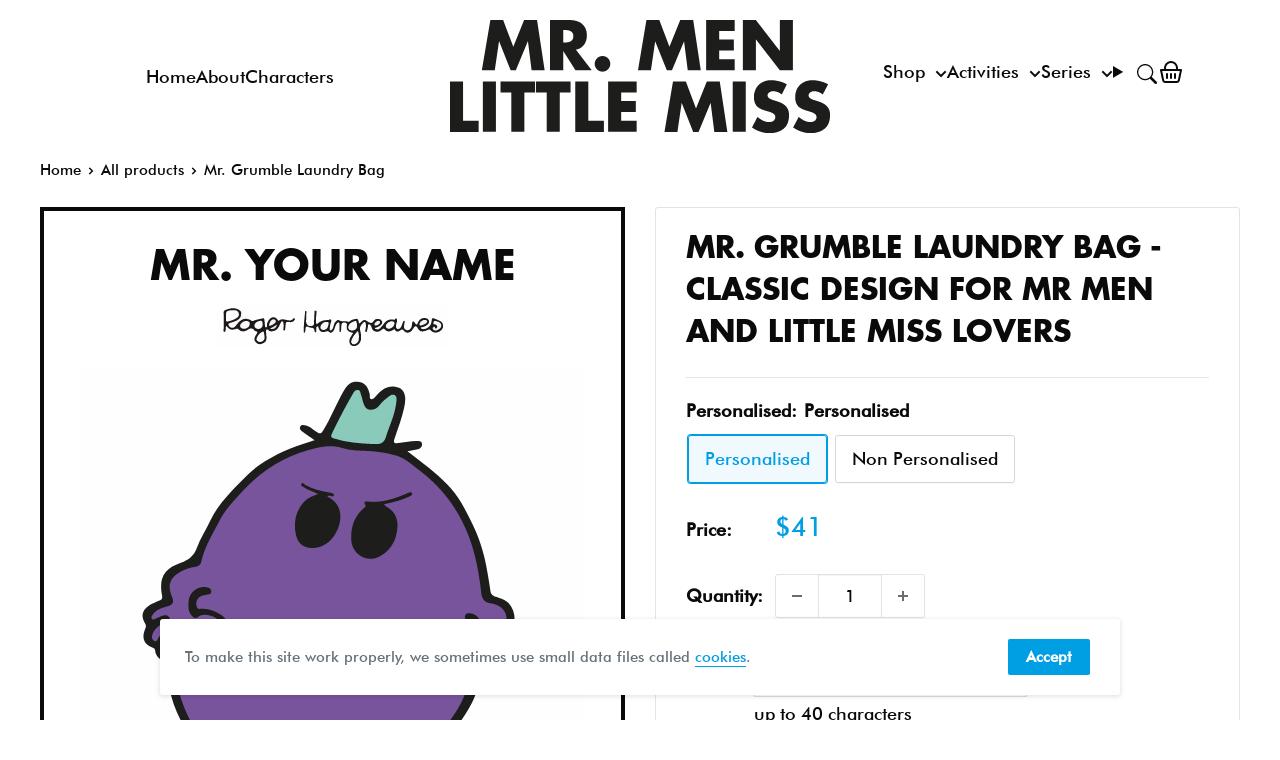

--- FILE ---
content_type: image/svg+xml
request_url: https://mrmen.com/cdn/shop/t/37/assets/svg--character--mr-grumble.svg?v=52296549264665624001695746647
body_size: 3673
content:
<?xml version="1.0" encoding="utf-8"?>
<!-- Generator: Adobe Illustrator 25.0.1, SVG Export Plug-In . SVG Version: 6.00 Build 0)  -->
<!DOCTYPE svg PUBLIC "-//W3C//DTD SVG 1.1//EN" "http://www.w3.org/Graphics/SVG/1.1/DTD/svg11.dtd" [
	<!ENTITY ns_extend "http://ns.adobe.com/Extensibility/1.0/">
	<!ENTITY ns_ai "http://ns.adobe.com/AdobeIllustrator/10.0/">
	<!ENTITY ns_graphs "http://ns.adobe.com/Graphs/1.0/">
	<!ENTITY ns_vars "http://ns.adobe.com/Variables/1.0/">
	<!ENTITY ns_imrep "http://ns.adobe.com/ImageReplacement/1.0/">
	<!ENTITY ns_sfw "http://ns.adobe.com/SaveForWeb/1.0/">
	<!ENTITY ns_custom "http://ns.adobe.com/GenericCustomNamespace/1.0/">
	<!ENTITY ns_adobe_xpath "http://ns.adobe.com/XPath/1.0/">
]>
<svg version="1.1" id="Layer_1" xmlns:x="&ns_extend;" xmlns:i="&ns_ai;" xmlns:graph="&ns_graphs;"
	 xmlns="http://www.w3.org/2000/svg" xmlns:xlink="http://www.w3.org/1999/xlink" x="0px" y="0px" width="512px" height="512px"
	 viewBox="0 0 512 512" style="enable-background:new 0 0 512 512;" xml:space="preserve">
<style type="text/css">
	.st0{fill:#FEFEFE;}
	.st1{fill:#1D1D1B;}
	.st2{fill:#78549D;}
	.st3{fill:#8ACABA;}
</style>
<metadata>
	<sfw  xmlns="&ns_sfw;">
		<slices></slices>
		<sliceSourceBounds  bottomLeftOrigin="true" height="512" width="512" x="0" y="0"></sliceSourceBounds>
	</sfw>
</metadata>
<g id="bBQM6U_1_">
	<g>
		<path class="st0" d="M511.909,255.966c0,83.946-0.021,167.892,0.082,251.838c0.004,3.222-0.374,4.198-3.986,4.196
			c-168.059-0.121-336.118-0.116-504.177-0.022c-3.201,0.002-3.789-0.82-3.788-3.863C0.121,340.056,0.129,171.998,0,3.939
			c-0.003-3.742,1.178-3.912,4.266-3.911C172.159,0.108,340.051,0.113,507.944,0c3.487-0.002,4.061,0.776,4.056,4.128
			C511.884,88.074,511.909,172.02,511.909,255.966z"/>
		<path class="st1" d="M237.873,75.065c-4.541-3.13-8.26-5.623-11.898-8.23c-1.936-1.387-4.062-3.229-2.712-5.731
			c1.168-2.164,3.852-1.401,5.9-0.993c3.751,0.746,6.239,3.69,9.258,5.708c5.079,3.395,5.664,3.274,8.826-1.877
			c6.447-10.502,10.953-21.994,16.756-32.823c1.412-2.635,2.931-5.217,4.48-7.775c3.307-5.465,7.694-8.287,14.519-7.062
			c6.826,1.225,8.964,5.953,10.546,11.682c0.547,1.983-0.496,5.268,1.801,5.709c2.106,0.404,3.809-2.337,5.36-4.025
			c5.011-5.45,10.375-9.844,18.543-8.685c6.048,0.858,9.284,3.779,10.187,9.763c0.61,4.041-0.158,7.954-1.013,11.854
			c-2.172,9.911-5.651,19.408-9,28.962c-2.367,6.752-1.755,7.171,5.408,6.206c5.433-0.732,10.802-2.096,16.34-1.828
			c2.287,0.111,5.228-0.136,5.506,2.958c0.245,2.728-1.72,4.646-4.391,5.308c-3.213,0.797-6.493,1.325-10.452,2.109
			c7.405,5.669,14.459,10.874,21.298,16.347c13.07,10.459,25.504,21.897,33.749,36.452c9.788,17.278,18.618,35.199,23.088,54.883
			c2.541,11.191,4.338,22.494,6.033,33.814c0.532,3.555,2.689,4.565,5.418,5.587c4.622,1.73,9.569,2.694,13.131,6.706
			c7.039,7.929,7.977,19.36,1.719,29.599c-1.801,2.948-1.538,3.962,1.594,5.296c6.075,2.588,9.735,7.453,10.903,13.933
			c1.356,7.526-1.781,12.933-9.451,16.102c-2.545,1.052-3.841,2.414-4.691,5.077c-3.274,10.256-13.631,14.687-23.581,10.371
			c-4.234-1.836-8.929,0.677-9.037,5.21c-0.128,5.379-2.291,9.987-4.611,14.574c-8.355,16.523-19.929,30.575-33.149,43.423
			c-23.001,22.353-50.32,37.201-80.715,46.654c-5.309,1.651-7.353,4.164-6.961,9.895c0.918,13.394-1.399,10.137,10.99,12.933
			c4.701,1.061,9.441,1.963,14.186,2.804c8.249,1.462,14.601,6.274,20.406,11.806c5.017,4.781,4.663,11.891,0.206,17.607
			c-5.586,7.165-13.537,7.905-21.512,8.4c-15.242,0.946-30.191-1.591-45.078-4.465c-5.921-1.143-11.639-0.58-17.671,0.029
			c-16.549,1.672-32.323,7.984-49.16,7.622c-7.405-0.159-14.532-1.429-21.49-3.79c-6.663-2.262-9.631-10.233-6.084-16.27
			c2.438-4.149,6.098-6.934,10.391-9.027c10.232-4.988,21.038-8.014,32.216-9.992c12.065-2.134,12.042-2.259,10.101-14.143
			c-1.675-10.253-1.73-10.494-11.637-11.677c-8.682-1.037-16.853-3.627-24.799-7.109c-26.401-11.568-49.571-27.725-66.207-51.419
			c-14.448-20.578-23.1-43.7-22.312-69.462c0.095-3.121-0.484-4.81-3.686-5.77c-5.13-1.538-8.711-4.853-9.292-10.517
			c-0.162-1.581-0.818-2.266-2.252-2.806c-9.053-3.409-11.597-9.431-7.96-18.697c0.719-1.833,1.464-3.301,0.178-5.498
			c-4.729-8.079-3.351-13.72,4.597-18.918c3.024-1.978,6.483-3.338,9.846-4.735c2.283-0.948,3.18-1.82,2.625-4.715
			c-3.414-17.816,1.686-27.563,19.073-33.504c8.137-2.78,13.191-7.098,16.15-14.918c3.698-9.775,9.378-18.63,13.856-28.037
			c7.24-15.208,18.869-26.818,30.407-38.504c6.04-6.117,11.899-12.349,19.163-17.352c16.22-11.172,33.989-18.542,52.691-24.071
			C235.278,75.801,236.045,75.588,237.873,75.065z"/>
		<path class="st2" d="M244.995,447.815c0-6.335-0.093-10.668,0.031-14.996c0.091-3.194-1.599-3.848-4.371-3.958
			c-2.927-0.116-3.565,1.147-3.703,3.806c-0.76,14.643,0.383,29.206,1.804,43.743c0.309,3.159-0.57,4.776-3.462,5.378
			c-12.446,2.593-24.846,5.381-37.451,7.218c-8.406,1.225-16.482,0.862-24.437-2.165c-5.125-1.95-5.888-5.392-1.746-9.162
			c2.604-2.371,5.966-3.529,9.104-5.053c9.479-4.605,19.492-7.175,29.847-8.947c3.986-0.682,7.687-2.696,11.961-2.988
			c3.367-0.23,3.172-3.545,2.465-5.908c-2.436-8.131-4.31-16.26-4.034-24.878c0.117-3.661-3.427-4.296-6.445-5.001
			c-5.978-1.396-12.126-1.064-18.168-2.475c-21.82-5.096-39.818-17.144-56.915-30.721c-20.972-16.655-33.344-38.898-39.746-64.569
			c-2.161-8.665-3.403-17.563-1.736-26.586c0.286-1.551,0.473-2.821,2.03-3.665c5.738-3.107,9.889-7.821,12.907-13.506
			c1.078-2.029,1.969-2.519,4.209-1.477c11.344,5.277,25.991-3.194,30.689-10.413c4.746-7.294,2.621-15.231-5.697-20.291
			c-6.289-3.826-13.108-6.37-20.69-5.542c-2.393,0.261-2.845-1.32-3.255-2.907c-1.38-5.333,1.61-9.762,7.213-10.843
			c1.467-0.283,2.921-0.692,4.402-0.834c1.9-0.182,3.174-0.826,3.257-2.963c0.087-2.259-1.324-3.378-3.162-3.934
			c-9.474-2.869-19.355,4.16-19.862,14.07c-0.265,5.173-0.593,10.348,3.4,14.553c2.12,2.232,3.99,2.974,6.798,0.656
			c5.007-4.133,18.518-0.577,21.039,5.39c1.517,3.591,1.475,7.045-1.568,10.1c-3.125,3.138-6.721,5.625-10.94,6.645
			c-4.214,1.018-8.51,1.337-11.415-3.42c-1.38-2.261-3.171-5.02-6.748-3.916c-3.164,0.976-3.149,3.676-3.673,6.384
			c-1.411,7.288-4.561,13.542-12.045,16.468c-2.656,1.038-5.608,2.071-7.983-0.09c-2.448-2.228-2.428-5.512-1.437-8.412
			c1.88-5.5,5.081-10.062,10.557-12.67c1.429-0.681,3.453-1.102,2.906-3.372c-0.526-2.182-2.414-2.477-4.311-2.533
			c-7.244-0.213-10.579,5.364-14.517,9.946c-1.464,1.704-1.654,5.719-4.891,4.048c-2.674-1.38-2.699-4.652-1.389-7.565
			c2.396-5.325,6.543-8.524,11.893-10.619c2.244-0.879,6.265-1.538,4.964-4.948c-1.304-3.42-4.936-3.28-8.159-1.892
			c-1.676,0.722-3.353,1.44-5.035,2.146c-1.487,0.624-3.327,2.039-4.545,0.729c-1.458-1.568,0.16-3.534,1.123-4.868
			c3.427-4.748,8.869-6.265,14.092-7.75c6.081-1.729,7.54-3.978,5.03-9.885c-5.796-13.638-0.098-20.775,10.135-26.006
			c4.214-2.155,8.612-3.648,13.191-4.136c3.62-0.385,5.704-2.15,6.385-5.24c3.409-15.477,11.92-28.673,19.016-42.45
			c5.59-10.852,14.299-19.532,22.464-28.509c20.496-22.535,45.625-37.427,75.254-44.12c8.484-1.917,17.43-2.776,26.403,0.119
			c7.866,2.538,16.376,2.469,24.614,2.864c10.103,0.484,20.126,1.845,29.666,4.629c8.915,2.602,16.012,9.241,23.454,14.842
			c23.178,17.443,39.802,39.638,50.211,66.788c7.24,18.884,10.553,38.484,12.823,58.371c0.595,5.213,3.79,8.912,9.068,9.453
			c2.351,0.241,4.547,0.922,6.684,1.826c10.254,4.339,12.923,16.187,5.506,24.567c-1.761,1.99-3.756,3.768-5.002,6.177
			c-1.875,3.626-0.032,7.064,4.055,7.395c1.487,0.121,3.005-0.102,4.488,0.045c6.33,0.628,10.441,7.537,7.968,13.302
			c-1.449,3.378-4.144,3.648-6.255,0.235c-2.58-4.172-5.444-7.565-10.802-7.58c-1.257-0.003-3.037-1.75-3.592,0.845
			c-0.384,1.793,0.36,3.097,1.995,4.147c6.423,4.122,8.105,11.45,4.497,18.425c-1.951,3.77-4.979,5.451-9.012,4.479
			c-3.647-0.88-5.722-2.915-5.682-7.403c0.032-3.655-0.459-7.632-2.296-11.085c-1.048-1.97-2.432-3.94-5.02-3.146
			c-2.432,0.746-1.566,3.11-1.375,4.741c0.481,4.101,1.435,8.1,0.019,12.267c-0.651,1.915-1.231,3.937-2.489,5.365
			c-2.307,2.618-5.064,5.222-8.997,3.934c-3.707-1.214-4.534-4.501-4.62-8.03c-0.117-4.761,1.006-9.182,3.402-13.315
			c1.232-2.126,3.006-4.538,0.374-6.679c-2.36-1.92-5.2-2.122-7.908-0.375c-3.664,2.364-7.317,4.483-12.018,3.962
			c-2.692-0.298-5.036-1.093-6.264-3.417c-1.329-2.515-0.8-5.239,0.855-7.537c2.236-3.105,5.139-5.195,9.186-5.155
			c5.868,0.057,12.064-1.344,16.694,4.023c0.759,0.879,1.921,1.056,3.213,0.587c7.592-2.755,14.576-15.698,12.49-23.285
			c-1.471-5.351-5.676-8.856-11.065-9.267c-2.471-0.188-4.396,0.608-4.79,3.22c-0.431,2.859,1.308,3.619,3.912,3.8
			c3.849,0.267,5.168,3.332,3.746,8.083c-2.182,7.293-6.387,9.428-13.63,6.921c-8.335-2.885-20.614-0.523-25.248,4.77
			c-3.816,4.36-5.187,9.227-3.082,14.737c2.372,6.208,7.716,8.336,13.665,9.364c2.913,0.503,6.966-1.336,8.548,0.849
			c1.347,1.86,0.034,5.634-0.076,8.562c-0.342,9.065,1.271,11.713,10.045,14.724c3.316,1.138,3.811,2.539,2.663,5.62
			c-5.853,15.712-15.55,28.857-26.793,41.051c-21.79,23.634-48.77,39.229-78.38,50.73c-3.992,1.551-8.235,2.454-12.626,2.489
			c-4.002,0.032-5.788,1.503-5.191,6.232c0.89,7.055,1.724,14.199,1.164,21.377c-0.361,4.631,1.643,6.441,6.457,6.465
			c12.174,0.059,24.195,1.22,34.653,8.498c3.512,2.444,8.018,4.437,6.733,9.867c-1.351,5.707-6.262,8.019-11.261,8.371
			c-18.849,1.326-37.406-0.884-55.578-6.118c-1.708-0.492-2.68-1.541-2.877-3.564C245.966,466.003,244.302,455.986,244.995,447.815z
			"/>
		<path class="st3" d="M295.476,78.886c-12.73-0.598-25.39-1.639-37.682-5.461c-3.053-0.949-4.063-1.778-2.517-5.003
			c6.64-13.85,13.763-27.436,21.484-40.71c1.104-1.899,2.389-3.821,4.947-3.463c2.583,0.361,2.377,2.972,3.041,4.684
			c1.007,2.595,1.382,5.431,2.333,8.054c1.183,3.263,2.376,6.778,6.619,7.203c4.358,0.437,7.827-1.539,10.22-4.954
			c2.543-3.629,6.161-5.966,9.45-8.68c1.467-1.21,3.675-2.234,5.585-1.123c2.123,1.234,2.015,3.716,1.801,5.831
			c-0.634,6.267-2.181,12.355-4.235,18.295c-2.102,6.081-4.664,12.017-6.492,18.175c-1.571,5.293-4.7,7.569-10.069,7.17
			C298.474,78.792,296.971,78.886,295.476,78.886z"/>
		<path class="st1" d="M307.956,140.09c1.421,1.162,2.107,1.901,2.942,2.379c10.988,6.296,12.208,16.409,9.913,27.26
			c-2.16,10.211-8.162,18.21-17.492,23.108c-12.919,6.781-27.974-2.668-28.476-17.279c-0.438-12.722,3.043-23.573,13.009-31.951
			c0.731-0.615,2.144-1.016,1.376-2.712c-1.592-3.517-1.205-4.227,2.819-3.764c13.88,1.598,26.428-2.931,38.888-8.027
			c0.461-0.189,0.877-0.511,1.349-0.644c1.522-0.428,3.546-1.516,4.289,0.485c0.573,1.544-1.362,2.36-2.73,3.005
			c-7.238,3.411-14.871,5.561-22.684,7.15C310.382,139.257,309.635,139.564,307.956,140.09z"/>
		<path class="st1" d="M241.205,129.488c-5.258-2.789-10.188-3.934-14.265-6.79c-1.284-0.9-3.66-1.749-2.507-3.602
			c1.168-1.877,2.614,0.359,3.684,1.009c7.387,4.492,15.605,6.309,23.957,7.754c0.817,0.141,1.764,0.02,2.436,0.4
			c1.154,0.651,3.416,0.789,2.745,2.73c-0.538,1.556-2.226,0.727-3.515,0.428c-0.934-0.216-1.935-0.142-3.002-0.203
			c0.177,0.539,0.188,1.006,0.382,1.102c15.501,7.667,15.398,24.122,7.798,37.274c-6.62,11.458-18.2,16.489-28.719,13.853
			c-8.437-2.114-10.79-8.745-11.867-15.558c-1.844-11.659,0.94-22.417,9.45-31.214C231.248,133.089,235.867,131.634,241.205,129.488
			z"/>
		<path class="st1" d="M249.531,266.913c10.154,1.466,20.267,1.981,29.098,7.912c8.147,5.472,8.65,17.682,0.632,23.239
			c-3.694,2.561-11.73,1.115-15.516-3.029c-2.006-2.195-4.062-4.531-5.338-7.169c-3.398-7.022-10.258-9.46-16.573-11.389
			c-5.243-1.602-10.964,1.527-16.223,3.499c-6.1,2.287-11.751,5.364-16.322,10.182c-1.466,1.545-2.898,4.456-5.533,1.648
			c-2.265-2.414-2.915-5.176-0.261-7.943c3.736-3.896,8.241-6.743,13.022-9.046C226.974,269.777,238.338,268.367,249.531,266.913z"
			/>
	</g>
</g>
</svg>
